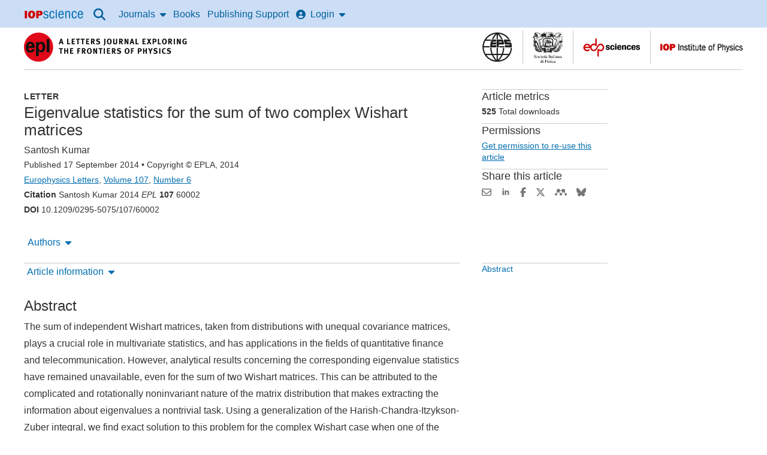

--- FILE ---
content_type: text/html;charset=UTF-8
request_url: https://iopscience.iop.org/article/10.1209/0295-5075/107/60002
body_size: 48395
content:
<!DOCTYPE html><html xml:lang="en"
      lang="en"><head><title >Eigenvalue statistics for the sum of two complex Wishart matrices - IOPscience</title><meta charset="utf-8" /><meta http-equiv="x-ua-compatible" content="IE=edge" /><meta name="viewport" content="width=device-width, initial-scale=1.0, minimum-scale=1.0" /><link rel="canonical" href="https://iopscience.iop.org/article/10.1209/0295-5075/107/60002" /><!--  start  metadata--><meta name="citation_journal_title" content="Europhysics Letters"></meta><meta name="citation_journal_abbrev" content="EPL"></meta><meta name="citation_issn" content="0295-5075"></meta><meta name="citation_publisher" content="IOP Publishing"></meta><meta name="citation_author" content="Santosh Kumar"></meta><meta name="citation_author_institution" content="Department of Physics, Shiv Nadar University - Gautam Budh Nagar, Uttar Pradesh, 201314, India"></meta><meta name="citation_title" content="Eigenvalue statistics for the sum of two complex Wishart matrices"></meta><meta name="citation_online_date" content="2014/09/17"></meta><meta name="citation_volume" content="107"></meta><meta name="citation_issue" content="6"></meta><meta name="citation_firstpage" content="60002"></meta><meta name="citation_doi" content="10.1209/0295-5075/107/60002"></meta><meta name="citation_abstract_html_url" content="https://iopscience.iop.org/article/10.1209/0295-5075/107/60002/meta"></meta><meta name="citation_pdf_url" content="https://iopscience.iop.org/article/10.1209/0295-5075/107/60002/pdf"></meta><meta name="citation_xml_url" content="https://iopscience.iop.org/article/10.1209/0295-5075/107/60002/xml"></meta><meta name="citation_fulltext_html_url" content="https://iopscience.iop.org/article/10.1209/0295-5075/107/60002"></meta><meta name="citation_language" content="en"></meta><meta name="citation_reference" content="citation_journal_title=Biometrika; citation_author=Wishart J.; citation_volume=20A; citation_publication_date=1928; citation_firstpage=32; citation_doi=10.1093/biomet/20A.1-2.32;"/>
<meta name="citation_reference" content="citation_journal_title=Ann. Math. Stat.; citation_author=James A. T.; citation_volume=35; citation_publication_date=1964; citation_firstpage=475; citation_doi=10.1214/aoms/1177703550;"/>
<meta name="citation_reference" content="citation_title=Aspects of Multivariate Statistical Theory; citation_author=Muirhead R. J.; citation_publisher=John Wiley &amp; Sons; citation_publication_date=2009; citation_volume=Vol. 197;"/>
<meta name="citation_reference" content="citation_title=An Introduction to Multivariate Statistical Analysis; citation_author=Anderson T. W.; citation_publisher=John Wiley &amp; Sons; citation_publication_date=2003; citation_volume=Vol. 197;"/>
<meta name="citation_reference" content="citation_title=Linear and Graphical Models for the Multivariate Complex Normal Distribution, Lecture Notes in Statistics; citation_author=Andersen H. H.; citation_author=Højbjerre M.; citation_author=Sørensen D.; citation_author=Eriksen P. S.; citation_publisher=Springer‐Verlag; citation_publication_date=1995; citation_volume=Vol. 101;"/>
<meta name="citation_reference" content="citation_title=Matrix Variate Distributions; citation_author=Gupta A. K.; citation_author=Nagar D. K.; citation_publisher=CRC Press; citation_publication_date=1999; citation_volume=Vol. 104;"/>
<meta name="citation_reference" content="citation_journal_title=Phys. Rev. Lett.; citation_author=Laloux L.; citation_author=Cizeau P.; citation_author=Bouchaud J.‐P.; citation_author=Potters M.; citation_volume=83; citation_publication_date=1999; citation_firstpage=1467; citation_doi=10.1103/PhysRevLett.83.1467;"/>
<meta name="citation_reference" content="citation_journal_title=Phys. Rev. E; citation_author=Plerou V.; citation_author=Gopikrishnan P.; citation_author=Rosenow B.; citation_author=Amaral L. A. N.; citation_author=Guhr T.; citation_author=Stanley H. E.; citation_volume=65; citation_publication_date=2002; citation_firstpage=066126; citation_doi=10.1103/PhysRevE.65.066126;"/>
<meta name="citation_reference" content="citation_journal_title=Physica A; citation_author=Akemann G.; citation_author=Fischmann J.; citation_author=Vivo P.; citation_volume=389; citation_publication_date=2010; citation_firstpage=2566; citation_doi=10.1016/j.physa.2010.02.026;"/>
<meta name="citation_reference" content="citation_journal_title=EPL; citation_author=Schmitt T. A.; citation_author=Chetalova D.; citation_author=Schäfer R.; citation_author=Guhr T.; citation_volume=105; citation_publication_date=2014; citation_firstpage=38004; citation_doi=10.1209/0295-5075/105/38004;"/>
<meta name="citation_reference" content="citation_journal_title=Proc. Natl. Acad. Sci. U.S.A.; citation_author=Dahirel V.; citation_author=others; citation_volume=108; citation_publication_date=2011; citation_firstpage=11530; citation_doi=10.1073/pnas.1105315108;"/>
<meta name="citation_reference" content="citation_journal_title=Eur. Trans. Telecommun.; citation_author=Telatar I. E.; citation_volume=10; citation_publication_date=1999; citation_firstpage=585; citation_doi=10.1002/ett.4460100604;"/>
<meta name="citation_reference" content="citation_title=Random Matrix Theory and Wireless Communications; citation_author=Tulino A. M.; citation_author=Verdu S.; citation_publisher=Now Publishers Inc.; citation_publication_date=2004; citation_doi=10.1561/0100000001;"/>
<meta name="citation_reference" content="citation_journal_title=IEEE Trans. Inf. Theory; citation_author=Simon S. H.; citation_author=Moustakas A. L.; citation_author=Marinelli L.; citation_volume=52; citation_publication_date=2006; citation_firstpage=5336; citation_doi=10.1109/TIT.2006.885519;"/>
<meta name="citation_reference" content="citation_journal_title=IEEE Trans. Commun.; citation_author=Zanella A.; citation_author=Chiani M.; citation_author=Win M. Z.; citation_volume=57; citation_publication_date=2009; citation_firstpage=1050; citation_doi=10.1109/TCOMM.2009.04.070143;"/>
<meta name="citation_reference" content="citation_journal_title=IEEE Trans. Inf. Theory; citation_author=Kumar S.; citation_author=Pandey A.; citation_volume=56; citation_publication_date=2010; citation_firstpage=2360; citation_doi=10.1109/TIT.2010.2044060;"/>
<meta name="citation_reference" content="citation_journal_title=Ann. Phys. (N.Y.); citation_author=Kumar S.; citation_author=Pandey A.; citation_volume=326; citation_publication_date=2011; citation_firstpage=1877; citation_doi=10.1016/j.aop.2011.04.013;"/>
<meta name="citation_reference" content="citation_journal_title=Nucl. Phys. A; citation_author=Shuryak E. V.; citation_author=Verbaarschot J. J. M.; citation_volume=560; citation_publication_date=1993; citation_firstpage=306; citation_doi=10.1016/0375-9474(93)90098-I;"/>
<meta name="citation_reference" content="citation_journal_title=Phys. Rev. Lett.; citation_author=Verbaarschot J.; citation_volume=72; citation_publication_date=1994; citation_firstpage=2531; citation_doi=10.1103/PhysRevLett.72.2531;"/>
<meta name="citation_reference" content="citation_journal_title=Nucl. Phys. B; citation_author=Guhr T.; citation_author=Wettig T.; citation_volume=506; citation_publication_date=1997; citation_firstpage=589; citation_doi=10.1016/S0550-3213(97)00556-7;"/>
<meta name="citation_reference" content="citation_journal_title=Annu. Rev. Nucl. Part. Sci.; citation_author=Verbaarschot J. J. M.; citation_author=Wettig T.; citation_volume=50; citation_publication_date=2000; citation_firstpage=343; citation_doi=10.1146/annurev.nucl.50.1.343;"/>
<meta name="citation_reference" content="citation_journal_title=Acta Phys. Pol. B; citation_author=Akemann G.; citation_volume=42; citation_publication_date=2011; citation_firstpage=0901; citation_doi=10.5506/APhysPolB.42.901;"/>
<meta name="citation_reference" content="citation_journal_title=J. Phys. A; citation_author=Zyczkowski K.; citation_author=Sommers H.‐J.; citation_volume=34; citation_publication_date=2001; citation_firstpage=7111;"/>
<meta name="citation_reference" content="citation_journal_title=Phys. Rev. Lett.; citation_author=Bandyopadhyay J. N.; citation_author=Lakshminarayan A.; citation_volume=89; citation_publication_date=2002; citation_firstpage=060402; citation_doi=10.1103/PhysRevLett.89.060402;"/>
<meta name="citation_reference" content="citation_journal_title=Phys. Rev. Lett.; citation_author=Nadal C.; citation_author=Majumdar S. N.; citation_author=Vergassola M.; citation_volume=104; citation_publication_date=2010; citation_firstpage=110501; citation_doi=10.1103/PhysRevLett.104.110501;"/>
<meta name="citation_reference" content="citation_journal_title=J. Phys. A; citation_author=Kumar S.; citation_author=Pandey A.; citation_volume=44; citation_publication_date=2011; citation_firstpage=445301;"/>
<meta name="citation_reference" content="citation_journal_title=J. Phys. A; citation_author=Vinayak; citation_author=Žnidarič M.; citation_volume=45; citation_publication_date=2012; citation_firstpage=125204;"/>
<meta name="citation_reference" content="citation_journal_title=J. Math. Phys.; citation_author=Forrester P. J.; citation_author=Hughes T. D.; citation_volume=35; citation_publication_date=1994; citation_firstpage=6736; citation_doi=10.1063/1.530639;"/>
<meta name="citation_reference" content="citation_journal_title=Phys. Rev. B; citation_author=Slevin K.; citation_author=Nagao T.; citation_volume=50; citation_publication_date=1994; citation_firstpage=2380; citation_doi=10.1103/PhysRevB.50.2380;"/>
<meta name="citation_reference" content="citation_journal_title=Proc. Natl. Acad. Sci. U.S.A.; citation_author=Holter N. S.; citation_author=Mitra M.; citation_author=Maritan A.; citation_author=Cieplak M.; citation_author=Banavar J. R.; citation_author=Fedoroff N. V.; citation_volume=97; citation_publication_date=2000; citation_firstpage=8409; citation_doi=10.1073/pnas.150242097;"/>
<meta name="citation_reference" content="citation_journal_title=Proc. Natl. Acad. Sci. U.S.A.; citation_author=Alter O.; citation_author=Brown P. O.; citation_author=Botstein D.; citation_volume=97; citation_publication_date=2000; citation_firstpage=10101; citation_doi=10.1073/pnas.97.18.10101;"/>
<meta name="citation_reference" content="citation_journal_title=J. Math. Phys.; citation_author=Dumitriu I.; citation_author=Edelman A.; citation_volume=43; citation_publication_date=2002; citation_firstpage=5830; citation_doi=10.1063/1.1507823;"/>
<meta name="citation_reference" content="citation_journal_title=J. Phys. A; citation_author=Forrester P. J.; citation_volume=39; citation_publication_date=2006; citation_firstpage=6861;"/>
<meta name="citation_reference" content="citation_journal_title=J. Phys. A; citation_author=Kumar S.; citation_author=Pandey A.; citation_volume=43; citation_publication_date=2010; citation_firstpage=085001;"/>
<meta name="citation_reference" content="citation_journal_title=IEEE Trans. Inf. Theory; citation_author=Dar R.; citation_author=Feder M.; citation_author=Shtaif M.; citation_volume=59; citation_publication_date=2013; citation_firstpage=2426; citation_doi=10.1109/TIT.2012.2233860;"/>
<meta name="citation_reference" content="citation_journal_title=Phys. Rev. E; citation_author=Akemann G.; citation_author=Ipsen J. R.; citation_author=Kieburg M.; citation_volume=88; citation_publication_date=2013; citation_firstpage=052118; citation_doi=10.1103/PhysRevE.88.052118;"/>
<meta name="citation_reference" content="citation_journal_title=J. Phys. A; citation_author=Akemann G.; citation_author=Kieburg M.; citation_author=Wei L.; citation_volume=46; citation_publication_date=2013; citation_firstpage=275205;"/>
<meta name="citation_reference" content="citation_journal_title=Ann. Math. Statist.; citation_author=Khatri C. G.; citation_volume=37; citation_publication_date=1966; citation_firstpage=468; citation_doi=10.1214/aoms/1177699530;"/>
<meta name="citation_reference" content="citation_journal_title=Commun. Stat. ‐ Theory Methods; citation_author=Tan W. Y.; citation_author=Gupta R. P.; citation_volume=12; citation_publication_date=1983; citation_firstpage=2589; citation_doi=10.1080/03610928308828625;"/>
<meta name="citation_reference" content="citation_journal_title=Commun. Stat. ‐ Theory Methods; citation_author=Nel D. G.; citation_author=Van Der Merwe C. A.; citation_volume=15; citation_publication_date=1986; citation_firstpage=3719; citation_doi=10.1080/03610928608829342;"/>
<meta name="citation_reference" content="citation_author=Sheppard K.;"/>
<meta name="citation_reference" content="citation_journal_title=IEEE Trans. Signal Process.; citation_author=Nosrat‐Makouei B.; citation_author=Andrews J. G.; citation_author=Heath R. W.; citation_volume=59; citation_publication_date=2011; citation_firstpage=2783; citation_doi=10.1109/TSP.2011.2124458;"/>
<meta name="citation_reference" content="citation_journal_title=IEEE Trans. Geosci. Remote Sensing; citation_author=Conradsen K.; citation_author=Nielsen A. A.; citation_author=Schou J.; citation_author=Skriver H.; citation_volume=41; citation_publication_date=2003; citation_firstpage=4; citation_doi=10.1109/TGRS.2002.808066;"/>
<meta name="citation_reference" content="citation_journal_title=IEEE J. Sel. Top. Signal Process.; citation_author=Ramakrishnan N.; citation_author=Ertin E.; citation_author=Moses R. L.; citation_volume=5; citation_publication_date=2011; citation_firstpage=665; citation_doi=10.1109/JSTSP.2011.2119291;"/>
<meta name="citation_reference" content="citation_journal_title=Int. J. Mod. Phys. A; citation_author=Orlov A. Y.; citation_volume=19; citation_publication_date=2004; citation_firstpage=276; citation_doi=10.1142/S0217751X04020476;"/>
<meta name="citation_reference" content="citation_journal_title=Phys. Rev. E; citation_author=Vinayak; citation_author=Pandey A.; citation_volume=81; citation_publication_date=2010; citation_firstpage=036202; citation_doi=10.1103/PhysRevE.81.036202;"/>
<meta name="citation_reference" content="citation_journal_title=Phys. Rev. Lett.; citation_author=Recher C.; citation_author=Kieburg M.; citation_author=Guhr T.; citation_volume=105; citation_publication_date=2010; citation_firstpage=244101; citation_doi=10.1103/PhysRevLett.105.244101;"/>
<meta name="citation_reference" content="citation_journal_title=J. Multivar. Anal.; citation_author=Dharmawansa P.; citation_author=McKay M. R.; citation_volume=102; citation_publication_date=2011; citation_firstpage=847; citation_doi=10.1016/j.jmva.2011.01.004;"/>
<meta name="citation_reference" content="citation_journal_title=J. Stat. Phys.; citation_author=Recher C.; citation_author=Kieburg M.; citation_author=Guhr T.; citation_author=Zirnbauer M. R.; citation_volume=148; citation_publication_date=2012; citation_firstpage=981; citation_doi=10.1007/s10955-012-0567-x;"/>
<meta name="citation_reference" content="citation_journal_title=Phys. Rev. Lett.; citation_author=Wirtz T.; citation_author=Guhr T.; citation_volume=111; citation_publication_date=2013; citation_firstpage=094101; citation_doi=10.1103/PhysRevLett.111.094101;"/>
<meta name="citation_reference" content="citation_journal_title=Random Matrices: Theory Appl.; citation_author=Forrester P. J.; citation_volume=02; citation_publication_date=2013; citation_firstpage=1350011; citation_doi=10.1142/S2010326313500111;"/>
<meta name="citation_reference" content="citation_journal_title=J. Phys. A; citation_author=Wirtz T.; citation_author=Guhr T.; citation_volume=47; citation_publication_date=2014; citation_firstpage=075004;"/>
<meta name="citation_reference" content="citation_author=Macdonald I. G.; citation_arxiv_id=1309.4568;"/>
<meta name="citation_reference" content="citation_journal_title=Random Matrices: Theory Appl.; citation_author=Edelman A.; citation_author=Koev P.; citation_volume=03; citation_publication_date=2014; citation_firstpage=1450009; citation_doi=10.1142/S2010326314500099;"/>
<meta name="citation_reference" content="citation_author=Kumar S.;"/>
<meta name="citation_reference" content="citation_title=Random Matrices; citation_author=Mehta M. L.; citation_publisher=Academic Press; citation_publication_date=2004;"/>
<meta name="citation_reference" content="citation_journal_title=Nucl. Phys. B; citation_author=Borodin A.; citation_volume=536; citation_publication_date=1998; citation_firstpage=704; citation_doi=10.1016/S0550-3213(98)00642-7;"/>
<meta name="citation_reference" content=""/>
<meta name="citation_reference" content="citation_journal_title=Nucl. Phys. B; citation_author=Fyodorov Y. V.; citation_volume=621; citation_publication_date=2002; citation_firstpage=643; citation_doi=10.1016/S0550-3213(01)00508-9;"/>
<meta name="citation_reference" content="citation_title=Matrices: Theory and Applications; citation_author=Serre D.; citation_publisher=Springer; citation_publication_date=2010; citation_doi=10.1007/978-1-4419-7683-3;"/>
<meta name="description" content="Eigenvalue statistics for the sum of two complex Wishart matrices, Kumar, Santosh"><meta name="dc.creator" content="Santosh Kumar"></meta><meta name="dc.publisher" content="IOP Publishing" lang="en"></meta><meta name="dc.date" content="2014-09-17" scheme="W3CDTF"></meta><meta name="dc.type" content="Text" scheme="DCMIType"></meta><meta name="dc.format" content="text/html" scheme="IMT"></meta><meta name="dc.identifier" content="doi:10.1209/0295-5075/107/60002"></meta><meta name="dc.language" content="en"></meta><meta name="asset_type" content="article"><meta name="asset_id" content="10__1209_0295-5075_107_60002"><meta name="main_topic" content="Statistical physics and complex systems"><meta name="secondary_topics" content="Statistical physics and complex systems, Mathematical physics"><meta name="og:title" content="Eigenvalue statistics for the sum of two complex Wishart matrices"><meta name="og:description" content="Eigenvalue statistics for the sum of two complex Wishart matrices, Kumar, Santosh"><meta name="og:url" content="https://iopscience.iop.org/article/10.1209/0295-5075/107/60002"><meta name="og:type" content="article"><meta name="og:image" content="https://cms.iopscience.org/039229b6-ec1f-11e5-b0b6-759f86a2008e/journal_cover?guest=true"><!--  end  metadata--><script type="text/javascript">
        //start common.config
            (function () {
                let config = {"ENABLE_MATHJAX_BY_DEFAULT":"true","SHOW_REFERENCE_ENTITLEMENT":"false","SECURED_ENVIRONMENT":"true"} || {};
                window.config = {...config, ...window.config};
            })();
        //end common.config
    </script><script>
        const mathjaxVersion = 3;
        var _urconfig = { sid: "defc3a7d-4b34-4b6f-ad1c-0716e0a05a65", aip: 0, usePageProtocol: false };
        (function (d, s)

        { var js = d.createElement(s), sc = d.getElementsByTagName(s)[0]; js.src = "https://hit.uptrendsdata.com/rum.min.js"; js.defer = true; sc.parentNode.insertBefore(js, sc); }
        (document, "script"));
    </script><meta name="robots" content="noarchive" /><meta content="Eigenvalue statistics for the sum of two complex Wishart matrices, Kumar, Santosh" name="description" /><link rel="stylesheet" href="https://static.iopscience.com/4.8.0/css/criticalStyles.min.css" type="text/css"/><link rel="stylesheet" href="https://static.iopscience.com/4.8.0/css/mainStyles.min.css" media="print" onload="this.media='all'"/><!--start common.gs.head--><!--end common.gs.head--><!--start common.ga.head--><script>
            window.iabConfig = {
                allowedVendors: ['755','804', '1020'],
                allowedGoogleVendors: []
            }
        </script><!-- Google Tag Manager --><script type="text/javascript">
            (function (w, d, s, l, i) {
                w[l] = w[l] || [];
                w[l].push(
                    {'gtm.start': new Date().getTime(), event: 'gtm.js'}
                );
                var f = d.getElementsByTagName(s)[0],
                    j = d.createElement(s), dl = l != 'dataLayer' ? '&l=' + l : '';
                j.defer = true;
                j.src =
                    'https://www.googletagmanager.com/gtm.js?id=' + i + dl;
                f.parentNode.insertBefore(j, f);
            })(window, document, 'script', 'dataLayer', 'GTM-M73Z4W');
        </script><!-- End Google Tag Manager --><!--end common.ga.head--><script defer src="https://d1bxh8uas1mnw7.cloudfront.net/assets/embed.js"></script><script defer src="https://badge.dimensions.ai/badge.js"></script><link rel="icon" type="image/x-icon" href="/favicon.ico"><script>var __uzdbm_1 = "b35873ab-3ee6-4c3c-a672-4dd27226de83";var __uzdbm_2 = "OWFkMmNjYWUtY252ai00OGE3LTk0MTItNGJhMjVjNzZiZmFhJDUyLjE0LjE0LjE3NQ==";var __uzdbm_3 = "7f9000b35873ab-3ee6-4c3c-a672-4dd27226de831-17692499618610-0027920b4d86f8a5a6810";var __uzdbm_4 = "false";var __uzdbm_5 = "uzmx";var __uzdbm_6 = "7f90009cbdb954-dc0d-45e3-bf8f-28d2ff0cd89f1-17692499618610-16008df48d95539710";var __uzdbm_7 = "iop.org";</script> <script>   (function (w, d, e, u, c, g, a, b) {     w["SSJSConnectorObj"] = w["SSJSConnectorObj"] || {       ss_cid: c,       domain_info: "auto",     };     w[g] = function (i, j) {       w["SSJSConnectorObj"][i] = j;     };     a = d.createElement(e);     a.async = true;     if (       navigator.userAgent.indexOf('MSIE') !== -1 ||       navigator.appVersion.indexOf('Trident/') > -1     ) {       u = u.replace("/advanced/", "/advanced/ie/");     }     a.src = u;     b = d.getElementsByTagName(e)[0];     b.parentNode.insertBefore(a, b);   })(     window, document, "script", "https://iopscience.iop.org/18f5227b-e27b-445a-a53f-f845fbe69b40/stormcaster.js", "cnvl", "ssConf"   );   ssConf("c1", "https://iopscience.iop.org");   ssConf("c3", "c99a4269-161c-4242-a3f0-28d44fa6ce24");   ssConf("au", "iopscience.iop.org");   ssConf("cu", "validate.perfdrive.com, ssc"); </script></head><body itemscope itemtype="http://schema.org/Organization" class="issn-0295-5075"><a id="back-to-top-target" tabindex="-1"></a><!-- Google Tag Manager (noscript) --><noscript><iframe title="GA" src="https://www.googletagmanager.com/ns.html?id=GTM-M73Z4W"
    height="0" width="0" style="display:none;visibility:hidden"></iframe></noscript><!-- End Google Tag Manager (noscript) --><div class="content-grid"><a class="sr-skip sr-skip--static header__skip" href="#skip-to-content-link-target">Skip to content</a><!-- Header starts --><header class="content-grid__full-width" role="banner" data-nav-group><div class="dgh-showgrid tgh-showgrid cf" name="contentCol"><nav role="navigation" class="wd-main-nav" aria-label="Site"><a href="#sidr-main" id="simple-menu" class="nav-top-link" aria-label="Menu"><svg aria-hidden="true" class="fa-icon fa-icon--xlrg" role="img" focusable="false" xmlns="http://www.w3.org/2000/svg" viewBox="0 0 448 512"><!--bars--><!--!Font Awesome Free 6.5.2 by @fontawesome - https://fontawesome.com License - https://fontawesome.com/license/free Copyright 2024 Fonticons, Inc.--><path d="M0 96C0 78.3 14.3 64 32 64H416c17.7 0 32 14.3 32 32s-14.3 32-32 32H32C14.3 128 0 113.7 0 96zM0 256c0-17.7 14.3-32 32-32H416c17.7 0 32 14.3 32 32s-14.3 32-32 32H32c-17.7 0-32-14.3-32-32zM448 416c0 17.7-14.3 32-32 32H32c-17.7 0-32-14.3-32-32s14.3-32 32-32H416c17.7 0 32 14.3 32 32z"/></svg></a><a href="/" itemprop="url" class="header-logo wd-header-graphic"><meta itemprop="name" content="IOPscience"><img height="15" width="100" src="[data-uri]" alt=""><span class="offscreen-hidden">IOP Science home</span></a><a class="btn btn-default" id="accessibility-help"
                               href="/page/accessibility">Accessibility Help</a><ul id="sidr" class="nav__list"><li class="nav-search nav-item"><button class="nav-top-link-drop-down nav-top-link-drop-down--icon" data-nav-trigger="articlelookup"><svg class="fa-icon fa-icon--lrg" role="img" focusable="false" xmlns="http://www.w3.org/2000/svg" viewBox="0 0 512 512"><!--!Font Awesome Free 6.6.0 by @fontawesome - https://fontawesome.com License - https://fontawesome.com/license/free Copyright 2024 Fonticons, Inc.--><title>Search</title><path d="M416 208c0 45.9-14.9 88.3-40 122.7L502.6 457.4c12.5 12.5 12.5 32.8 0 45.3s-32.8 12.5-45.3 0L330.7 376c-34.4 25.2-76.8 40-122.7 40C93.1 416 0 322.9 0 208S93.1 0 208 0S416 93.1 416 208zM208 352a144 144 0 1 0 0-288 144 144 0 1 0 0 288z"/></svg></button><div class="nav-drop-down nav-drop-down--full-width" data-nav-item="articlelookup"><div class="wrapper--search cf"><div id="search" class="wd-header-search art-lookup__search"><form accept-charset="utf-8,iso-8859-1" class="primary-search" method="get" action="/nsearch" role="search"><div class="art-lookup__fields-wrapper"><label for="quickSearch">Search all IOPscience content</label><input type="search" x-webkit-speech="" name="terms" id="quickSearch" class="art-lookup__field--grow"
                           placeholder="Search all IOPscience content" value="" escapeXml="true"/><button type="submit" x-webkit-speech=""
                           class="btn btn-default hdr-search-btn bd-0 art-lookup__submit">Search</button></div></form></div><a class="search__lookup-link" href="/findcontent">Article Lookup</a></div></div></li><li class="nav-journals nav-item wd-nav-journal"><button class="nav-top-link-drop-down" data-nav-trigger="journals">Journals<svg aria-hidden="true" class="fa-icon fa-icon--right fa-icon--flip" role="img" focusable="false" xmlns="http://www.w3.org/2000/svg" viewBox="0 0 320 512"><!--caret-down--><!--!Font Awesome Free 6.5.1 by @fontawesome - https://fontawesome.com License - https://fontawesome.com/license/free Copyright 2024 Fonticons, Inc.--><path d="M137.4 374.6c12.5 12.5 32.8 12.5 45.3 0l128-128c9.2-9.2 11.9-22.9 6.9-34.9s-16.6-19.8-29.6-19.8L32 192c-12.9 0-24.6 7.8-29.6 19.8s-2.2 25.7 6.9 34.9l128 128z"/></svg></button><div class="nav-drop-down wd-nav-journal-dd" data-nav-item="journals"><div class="nav-drop-down__grid"><div class="nav-drop-down__item"><a class="nav-drop-down__item-title" href="/journalList" data-ga-event="global-nav-item">Journals list</a><span class="nav-drop-down__item-info m-hide">Browse more than 100 science journal titles</span></div><div class="nav-drop-down__item"><a class="nav-drop-down__item-title" href="/page/subjects" data-ga-event="global-nav-item">Subject collections</a><span class="nav-drop-down__item-info m-hide">Read the very best research published in IOP journals</span></div><div class="nav-drop-down__item"><a class="nav-drop-down__item-title" href="/journalList?type=partner#js-tab-pubpart" data-ga-event="global-nav-item">Publishing partners</a><span class="nav-drop-down__item-info m-hide">Partner organisations and publications</span></div><div class="nav-drop-down__item"><a class="nav-drop-down__item-title" href="https://publishingsupport.iopscience.iop.org/open_access/" data-ga-event="global-nav-item">Open access</a><span class="nav-drop-down__item-info m-hide">IOP Publishing open access policy guide</span></div><div class="nav-drop-down__item"><a class="nav-drop-down__item-title" href="/conference-series" data-ga-event="global-nav-item">IOP Conference Series</a><span class="nav-drop-down__item-info m-hide">Read open access proceedings from science conferences worldwide</span></div></div></div></li><li class="nav-books nav-item wd-nav-books"><a href="/booklistinfo/home" class="nav-top-link">Books</a></li><li class="nav-publishing-support nav-item wd-publishing-support"><a href="https://publishingsupport.iopscience.iop.org" class="nav-top-link" data-ga-event="global-nav-item">Publishing Support</a></li><!-- Header Login starts here --><li class="nav-login nav-item wd-nav-login"><button class="nav-top-link-drop-down" id="login-drop-down-user" data-nav-trigger="login"><svg aria-hidden="true" class="fa-icon fa-icon--left" role="img" focusable="false" xmlns="http://www.w3.org/2000/svg" viewBox="0 0 512 512"><!--circle-user--><!--!Font Awesome Free 6.5.1 by @fontawesome - https://fontawesome.com License - https://fontawesome.com/license/free Copyright 2024 Fonticons, Inc.--><path d="M399 384.2C376.9 345.8 335.4 320 288 320H224c-47.4 0-88.9 25.8-111 64.2c35.2 39.2 86.2 63.8 143 63.8s107.8-24.7 143-63.8zM0 256a256 256 0 1 1 512 0A256 256 0 1 1 0 256zm256 16a72 72 0 1 0 0-144 72 72 0 1 0 0 144z"/></svg>Login<svg aria-hidden="true" class="fa-icon fa-icon--right fa-icon--flip" role="img" focusable="false" xmlns="http://www.w3.org/2000/svg" viewBox="0 0 320 512"><!--caret-down--><!--!Font Awesome Free 6.5.1 by @fontawesome - https://fontawesome.com License - https://fontawesome.com/license/free Copyright 2024 Fonticons, Inc.--><path d="M137.4 374.6c12.5 12.5 32.8 12.5 45.3 0l128-128c9.2-9.2 11.9-22.9 6.9-34.9s-16.6-19.8-29.6-19.8L32 192c-12.9 0-24.6 7.8-29.6 19.8s-2.2 25.7 6.9 34.9l128 128z"/></svg></button><div class="nav-drop-down wd-nav-login-dd" data-nav-item="login"><a href="https://myiopscience.iop.org/signin?origin=a0&amp;idhub=true&amp;return=https%3A%2F%2Fiopscience.iop.org%2Farticle%2F10.1209%2F0295-5075%2F107%2F60002" id="wd-login-link" data-ga-event="global-nav-item">IOPscience login / Sign Up</a></div></li><!-- Header Login ends here --></ul></nav></div></header><div class="page-body" itemtype="http://schema.org/Periodical"><div class="grid-3-col da-showgrid ta-showgrid cf"><main id="skip-to-content-link-target"><!-- Secondary header starts --><div class="secondary-header cf" id="wd-secondary-header"><!-- Branded journal header starts --><div class="branded"><div class="publication-name" id="wd-pub-name"><div class="publication-title" itemprop="name" itemid="periodical"><!-- Logo starts --><a href="/journal/0295-5075" itemprop="url" data-ga-event="journal_title"><img src="https://cms.iopscience.org/92ffee79-d09c-11e5-b0b6-759f86a2008e/epl-2016.png?guest=true" alt="EPL (Europhysics Letters"/></a><!-- Logo ends --></div></div><div class="partner-logos m-hide" id="wd-partner-logos"><div class="partner-logo-alignment"><!-- Partner logo starts --><button class="overlay-launch partner-logo" aria-expanded="false" data-ga-event="partner_logo"><img src="https://cms.iopscience.org/a1c88afa-7c3d-11e2-a6c4-7979bdb62203/eps-logo2.gif?guest=true" alt="European Physical Society, find out more."></button><span class="overlay-set"><div class="tint-screen"></div><div role="dialog" aria-label="European Physical Society" aria-modal="true" class="overlay-panel"><button class="close-icon close-overlay" aria-label="Close"><svg aria-hidden="true" class="fa-icon fa-icon--xlrg" role="img" focusable="false" xmlns="http://www.w3.org/2000/svg" viewBox="0 0 512 512"><!--circle-xmark--><!--!Font Awesome Free 6.5.2 by @fontawesome - https://fontawesome.com License - https://fontawesome.com/license/free Copyright 2024 Fonticons, Inc.--><path d="M256 512A256 256 0 1 0 256 0a256 256 0 1 0 0 512zM175 175c9.4-9.4 24.6-9.4 33.9 0l47 47 47-47c9.4-9.4 24.6-9.4 33.9 0s9.4 24.6 0 33.9l-47 47 47 47c9.4 9.4 9.4 24.6 0 33.9s-24.6 9.4-33.9 0l-47-47-47 47c-9.4 9.4-24.6 9.4-33.9 0s-9.4-24.6 0-33.9l47-47-47-47c-9.4-9.4-9.4-24.6 0-33.9z"/></svg></button><div class="overlay-img"><img src="https://cms.iopscience.org/a1c88afa-7c3d-11e2-a6c4-7979bdb62203/eps-logo2.gif?guest=true" alt="European Physical Society logo."/></div><div class="overlay-text">
                <p><a href="https://www.eps.org/">The European Physical Society (EPS)</a> is a not for profit association whose members include 41 National Physical Societies in Europe, individuals from all fields of physics, and European research institutions.</p>
<p>As a learned society, the EPS engages in activities that strengthen ties among the physicists in Europe. As a federation of National Physical Societies, the EPS studies issues of concern to all European countries relating to physics research, science policy and education.</p>
            </div></div></span><!-- Partner logo ends --><!-- Partner logo starts --><button class="overlay-launch partner-logo" aria-expanded="false" data-ga-event="partner_logo"><img src="https://cms.iopscience.org/abdbbd1a-7c3d-11e2-a6c4-7979bdb62203/sidf-logo2.gif?guest=true" alt="Italian Physical Society, find out more."></button><span class="overlay-set"><div class="tint-screen"></div><div role="dialog" aria-label="Italian Physical Society" aria-modal="true" class="overlay-panel"><button class="close-icon close-overlay" aria-label="Close"><svg aria-hidden="true" class="fa-icon fa-icon--xlrg" role="img" focusable="false" xmlns="http://www.w3.org/2000/svg" viewBox="0 0 512 512"><!--circle-xmark--><!--!Font Awesome Free 6.5.2 by @fontawesome - https://fontawesome.com License - https://fontawesome.com/license/free Copyright 2024 Fonticons, Inc.--><path d="M256 512A256 256 0 1 0 256 0a256 256 0 1 0 0 512zM175 175c9.4-9.4 24.6-9.4 33.9 0l47 47 47-47c9.4-9.4 24.6-9.4 33.9 0s9.4 24.6 0 33.9l-47 47 47 47c9.4 9.4 9.4 24.6 0 33.9s-24.6 9.4-33.9 0l-47-47-47 47c-9.4 9.4-24.6 9.4-33.9 0s-9.4-24.6 0-33.9l47-47-47-47c-9.4-9.4-9.4-24.6 0-33.9z"/></svg></button><div class="overlay-img"><img src="https://cms.iopscience.org/abdbbd1a-7c3d-11e2-a6c4-7979bdb62203/sidf-logo2.gif?guest=true" alt="Italian Physical Society logo."/></div><div class="overlay-text">
                <a href="https://www.sif.it/">Italian Physical Society</a>
            </div></div></span><!-- Partner logo ends --><!-- Partner logo starts --><button class="overlay-launch partner-logo" aria-expanded="false" data-ga-event="partner_logo"><img src="https://cms.iopscience.org/b51a11bc-7c3d-11e2-a6c4-7979bdb62203/edps-logo2.gif?guest=true" alt="EDP Sciences, find out more."></button><span class="overlay-set"><div class="tint-screen"></div><div role="dialog" aria-label="EDP Sciences" aria-modal="true" class="overlay-panel"><button class="close-icon close-overlay" aria-label="Close"><svg aria-hidden="true" class="fa-icon fa-icon--xlrg" role="img" focusable="false" xmlns="http://www.w3.org/2000/svg" viewBox="0 0 512 512"><!--circle-xmark--><!--!Font Awesome Free 6.5.2 by @fontawesome - https://fontawesome.com License - https://fontawesome.com/license/free Copyright 2024 Fonticons, Inc.--><path d="M256 512A256 256 0 1 0 256 0a256 256 0 1 0 0 512zM175 175c9.4-9.4 24.6-9.4 33.9 0l47 47 47-47c9.4-9.4 24.6-9.4 33.9 0s9.4 24.6 0 33.9l-47 47 47 47c9.4 9.4 9.4 24.6 0 33.9s-24.6 9.4-33.9 0l-47-47-47 47c-9.4 9.4-24.6 9.4-33.9 0s-9.4-24.6 0-33.9l47-47-47-47c-9.4-9.4-9.4-24.6 0-33.9z"/></svg></button><div class="overlay-img"><img src="https://cms.iopscience.org/b51a11bc-7c3d-11e2-a6c4-7979bdb62203/edps-logo2.gif?guest=true" alt="EDP Sciences logo."/></div><div class="overlay-text">
                <a href="https://publications.edpsciences.org/">EDP Sciences</a>
            </div></div></span><!-- Partner logo ends --><!-- Partner logo starts --><button class="overlay-launch partner-logo" aria-expanded="false" data-ga-event="partner_logo"><img src="https://cms.iopscience.org/ce5b14ab-f0f4-11e5-a415-496188f8a415/iop.gif?guest=true" alt="The Institute of Physics, find out more."></button><span class="overlay-set"><div class="tint-screen"></div><div role="dialog" aria-label="The Institute of Physics" aria-modal="true" class="overlay-panel"><button class="close-icon close-overlay" aria-label="Close"><svg aria-hidden="true" class="fa-icon fa-icon--xlrg" role="img" focusable="false" xmlns="http://www.w3.org/2000/svg" viewBox="0 0 512 512"><!--circle-xmark--><!--!Font Awesome Free 6.5.2 by @fontawesome - https://fontawesome.com License - https://fontawesome.com/license/free Copyright 2024 Fonticons, Inc.--><path d="M256 512A256 256 0 1 0 256 0a256 256 0 1 0 0 512zM175 175c9.4-9.4 24.6-9.4 33.9 0l47 47 47-47c9.4-9.4 24.6-9.4 33.9 0s9.4 24.6 0 33.9l-47 47 47 47c9.4 9.4 9.4 24.6 0 33.9s-24.6 9.4-33.9 0l-47-47-47 47c-9.4 9.4-24.6 9.4-33.9 0s-9.4-24.6 0-33.9l47-47-47-47c-9.4-9.4-9.4-24.6 0-33.9z"/></svg></button><div class="overlay-img"><img src="https://cms.iopscience.org/ce5b14ab-f0f4-11e5-a415-496188f8a415/iop.gif?guest=true" alt="The Institute of Physics logo."/></div><div class="overlay-text">
                <p><a href="https://www.iop.org">The Institute of Physics (IOP)</a> is a leading scientific society promoting physics and bringing physicists together for the benefit of all. It has a worldwide membership of around 50 000 comprising physicists from all sectors, as well as those with an interest in physics. It works to advance physics research, application and education; and engages with policy makers and the public to develop awareness and understanding of physics. Its publishing company, IOP Publishing, is a world leader in professional scientific communications.</p>
            </div></div></span><!-- Partner logo ends --></div></div></div><!-- Branded journal header ends --></div><!-- Secondary header ends --><!-- Start article page --><div class="da1-da2" id="page-content" itemscope="" itemtype="http://schema.org/ScholarlyArticle"><div class="da1 ta1 article-head"><!-- Start Eyebrow block, containing Surtitle and Labels --><div class="eyebrow"><span class="wd-jnl-art-sur-title">Letter</span><!-- Start Collection Labels --><!-- End Collection Labels --></div><!-- End Eyebrow block --><h1 itemprop="headline" class="wd-jnl-art-title">Eigenvalue statistics for the sum of two complex Wishart matrices</h1><p class="mb-0"><span data-authors-container="" id="data-authors-list"><span itemtype="http://schema.org/Person" itemprop="author" class="nowrap"><span itemprop="name">Santosh Kumar</span></span></span></p><p class="small" itemprop="isPartOf" itemscope="" itemtype="http://schema.org/PublicationIssue"><!--Article Breadcrumb Start--><span class="wd-jnl-art-pub-date">Published 17 September 2014</span> &bull; <!-- Start Copyright--><span itemprop="copyrightHolder" class="wd-jnl-art-copyright">
       	  Copyright © EPLA, 2014
        </span><br /><!-- end Copyright --><span itemscope itemtype="http://schema.org/Periodical" itemid="periodical" class="wd-jnl-art-breadcrumb-title article-toolbar-anchor"><span itemprop="name"><a href="/journal/0295-5075" itemprop="url" class="event_breadcrumb" data-event-action="Title link">Europhysics Letters</a></span></span>,
	<span itemprop="isPartOf" itemscope itemtype="http://schema.org/PublicationVolume" class="wd-jnl-art-breadcrumb-vol nowrap"><link itemprop="isPartOf" itemid="periodical" itemscope/><span itemprop="volumeNumber"><a href="/volume/0295-5075/107" itemprop="url" class="event_breadcrumb" data-event-action="Volume link">Volume 107</a></span></span>,
<span itemprop="issueNumber" class="wd-jnl-art-breadcrumb-issue"><a href="/issue/0295-5075/107/6" itemprop="url" class="event_breadcrumb" data-event-action="Issue link"><!--Issue Number Start-->Number 6<!--Issue Number End--></a></span><!--Article Breadcrumb End--><span style="display: block"><strong>Citation</strong> Santosh Kumar 2014 <em>EPL</em> <b>107</b> 60002</span><span style="display: block"><strong>DOI</strong> 10.1209/0295-5075/107/60002</span></p><div class="article-info"><div class="article-info__toolbar"><!-- Start toolbar --><div class="in-page-nav-wrapper"><div class="nav-in-page m-hide wd-in-pg-toolbar in-page-toolbar-anchor"><div class="nav-in-page-active-wrapper"><div class=""><div class="nav-in-page-active-grid-1"><nav aria-label="Article toolbar" data-nav-group><div class="nav-item wd-in-pg-toolbar-authors" aria-busy="false"><button class="nav-top-link-drop-down article-toolbar-dropdown"
                                    data-toolbar-action="authors" data-nav-trigger="authors"
                                    aria-expanded="false" aria-controls="nav-dropdown-authors">Authors<svg aria-hidden="true" class="fa-icon fa-icon--right fa-icon--flip" role="img" focusable="false" xmlns="http://www.w3.org/2000/svg" viewBox="0 0 320 512"><!--caret-down--><!--!Font Awesome Free 6.5.1 by @fontawesome - https://fontawesome.com License - https://fontawesome.com/license/free Copyright 2024 Fonticons, Inc.--><path d="M137.4 374.6c12.5 12.5 32.8 12.5 45.3 0l128-128c9.2-9.2 11.9-22.9 6.9-34.9s-16.6-19.8-29.6-19.8L32 192c-12.9 0-24.6 7.8-29.6 19.8s-2.2 25.7 6.9 34.9l128 128z"/></svg></button><div class="nav-drop-down nav-drop-down--short" data-nav-item="authors" id="nav-dropdown-authors"><div class="overflow-y" data-toolbar-container="authors" tabindex="0">
                                    <div><div class="mb-15 mt-05"><p class="author-list__name"><span itemprop="name">Santosh Kumar</span></p><p class="author-list__heading">AFFILIATIONS</p><div class="mb-1"><p class="mb-05">Department of Physics, Shiv Nadar University - Gautam Budh Nagar, Uttar Pradesh, 201314, India</p></div></div></div>
                                </div></div></div><div class="nav-item wd-in-pg-toolbar-fig"><button aria-controls="nav-dropdown-figures" class="nav-top-link-drop-down article-toolbar-dropdown"
                               data-toolbar-action="figures" data-nav-trigger="figures">Figures<svg aria-hidden="true" class="fa-icon fa-icon--right fa-icon--flip" role="img" focusable="false" xmlns="http://www.w3.org/2000/svg" viewBox="0 0 320 512"><!--caret-down--><!--!Font Awesome Free 6.5.1 by @fontawesome - https://fontawesome.com License - https://fontawesome.com/license/free Copyright 2024 Fonticons, Inc.--><path d="M137.4 374.6c12.5 12.5 32.8 12.5 45.3 0l128-128c9.2-9.2 11.9-22.9 6.9-34.9s-16.6-19.8-29.6-19.8L32 192c-12.9 0-24.6 7.8-29.6 19.8s-2.2 25.7 6.9 34.9l128 128z"/></svg></button><div id="nav-dropdown-figures" class="nav-drop-down" data-nav-item="figures"><p class="nav-drop-down__info">Skip to each figure in the article</p><ul class="overflow-x" data-toolbar-container="figures"></ul></div></div><div class="nav-item wd-in-pg-toolbar-tables"><button aria-controls="nav-dropdown-table" class="nav-top-link-drop-down article-toolbar-dropdown"
                               data-toolbar-action="table" data-nav-trigger="table">Tables<svg aria-hidden="true" class="fa-icon fa-icon--right fa-icon--flip" role="img" focusable="false" xmlns="http://www.w3.org/2000/svg" viewBox="0 0 320 512"><!--caret-down--><!--!Font Awesome Free 6.5.1 by @fontawesome - https://fontawesome.com License - https://fontawesome.com/license/free Copyright 2024 Fonticons, Inc.--><path d="M137.4 374.6c12.5 12.5 32.8 12.5 45.3 0l128-128c9.2-9.2 11.9-22.9 6.9-34.9s-16.6-19.8-29.6-19.8L32 192c-12.9 0-24.6 7.8-29.6 19.8s-2.2 25.7 6.9 34.9l128 128z"/></svg></button><div id="nav-dropdown-table" class="nav-drop-down" data-nav-item="table"><p class="nav-drop-down__info">Skip to each table in the article</p><ul class="overflow-x" data-toolbar-container="table"></ul></div></div><div class="nav-item wd-in-pg-toolbar-ref"><button aria-controls="nav-dropdown-references" class="nav-top-link-drop-down article-toolbar-dropdown"
                               data-toolbar-action="references" data-nav-trigger="references">References<svg aria-hidden="true" class="fa-icon fa-icon--right fa-icon--flip" role="img" focusable="false" xmlns="http://www.w3.org/2000/svg" viewBox="0 0 320 512"><!--caret-down--><!--!Font Awesome Free 6.5.1 by @fontawesome - https://fontawesome.com License - https://fontawesome.com/license/free Copyright 2024 Fonticons, Inc.--><path d="M137.4 374.6c12.5 12.5 32.8 12.5 45.3 0l128-128c9.2-9.2 11.9-22.9 6.9-34.9s-16.6-19.8-29.6-19.8L32 192c-12.9 0-24.6 7.8-29.6 19.8s-2.2 25.7 6.9 34.9l128 128z"/></svg></button><div id="nav-dropdown-references" class="nav-drop-down" data-nav-item="references"><div class="overflow-y" data-toolbar-container="references"></div></div></div><div class="nav-item wd-in-pg-toolbar-citedby"><button aria-controls="nav-dropdown-citedby" class="nav-top-link-drop-down article-toolbar-dropdown"
                                   data-toolbar-action="citedby" data-nav-trigger="citedby" id="citetoolbarbtn">Citations<svg aria-hidden="true" class="fa-icon fa-icon--right fa-icon--flip" role="img" focusable="false" xmlns="http://www.w3.org/2000/svg" viewBox="0 0 320 512"><!--caret-down--><!--!Font Awesome Free 6.5.1 by @fontawesome - https://fontawesome.com License - https://fontawesome.com/license/free Copyright 2024 Fonticons, Inc.--><path d="M137.4 374.6c12.5 12.5 32.8 12.5 45.3 0l128-128c9.2-9.2 11.9-22.9 6.9-34.9s-16.6-19.8-29.6-19.8L32 192c-12.9 0-24.6 7.8-29.6 19.8s-2.2 25.7 6.9 34.9l128 128z"/></svg></button><div id="nav-dropdown-citedby" class="nav-drop-down" data-nav-item="citedby"><div class="overflow-y" data-toolbar-container="citedby"></div></div></div><div class="nav-item wd-in-pg-toolbar-artdata"><button aria-controls="nav-dropdown-artdata" class="nav-top-link-drop-down article-toolbar-dropdown"
                                   data-toolbar-action="artdata" data-nav-trigger="artdata">Article data<svg aria-hidden="true" class="fa-icon fa-icon--right fa-icon--flip" role="img" focusable="false" xmlns="http://www.w3.org/2000/svg" viewBox="0 0 320 512"><!--caret-down--><!--!Font Awesome Free 6.5.1 by @fontawesome - https://fontawesome.com License - https://fontawesome.com/license/free Copyright 2024 Fonticons, Inc.--><path d="M137.4 374.6c12.5 12.5 32.8 12.5 45.3 0l128-128c9.2-9.2 11.9-22.9 6.9-34.9s-16.6-19.8-29.6-19.8L32 192c-12.9 0-24.6 7.8-29.6 19.8s-2.2 25.7 6.9 34.9l128 128z"/></svg></button><div id="nav-dropdown-artdata" class="nav-drop-down" data-nav-item="artdata"><p class="nav-drop-down__info">
                                        Skip to each data item in the article
                                        </p><ul class="overflow-x" data-toolbar-container="artdata"></ul><p class="small"><a target="_blank" href="/journal/0295-5075/page/article-data">What
                                        is article data?</a></p></div></div><div class="nav-item wd-in-pg-toolbar-open-science" aria-busy="false"><button class="nav-top-link-drop-down article-toolbar-dropdown"
                                   data-toolbar-action="open-science" data-nav-trigger="open-science"
                                   aria-expanded="false" aria-controls="nav-dropdown-open-science">Open science<svg aria-hidden="true" class="fa-icon fa-icon--right fa-icon--flip" role="img" focusable="false" xmlns="http://www.w3.org/2000/svg" viewBox="0 0 320 512"><!--caret-down--><!--!Font Awesome Free 6.5.1 by @fontawesome - https://fontawesome.com License - https://fontawesome.com/license/free Copyright 2024 Fonticons, Inc.--><path d="M137.4 374.6c12.5 12.5 32.8 12.5 45.3 0l128-128c9.2-9.2 11.9-22.9 6.9-34.9s-16.6-19.8-29.6-19.8L32 192c-12.9 0-24.6 7.8-29.6 19.8s-2.2 25.7 6.9 34.9l128 128z"/></svg></button><div class="nav-drop-down nav-drop-down--short" data-nav-item="open-science"
                                     id="nav-dropdown-open-science"><div class="overflow-y overflow-y--short" data-toolbar-container="open-science"></div></div></div></nav></div><div class="nav-in-page-active-grid-2 d-n"><div><div class="pdf-button-2nd"></div></div></div></div></div></div></div><!-- End toolbar --><!-- Start toolbar mobile --><div class="toolbar-mobile m-show"><div class="reveal-container reveal-closed"><div class="replica-h3 mt-0"><button type="button" id="wd-article-authors-accordion" href="#" class="reveal-trigger"><span class="reveal-trigger-label">Authors</span><svg aria-hidden="true" class="fa-icon fa-icon--right fa-icon--flip" role="img" focusable="false" xmlns="http://www.w3.org/2000/svg" viewBox="0 0 320 512"><!--caret-down--><!--!Font Awesome Free 6.5.1 by @fontawesome - https://fontawesome.com License - https://fontawesome.com/license/free Copyright 2024 Fonticons, Inc.--><path d="M137.4 374.6c12.5 12.5 32.8 12.5 45.3 0l128-128c9.2-9.2 11.9-22.9 6.9-34.9s-16.6-19.8-29.6-19.8L32 192c-12.9 0-24.6 7.8-29.6 19.8s-2.2 25.7 6.9 34.9l128 128z"/></svg></button></div><div class="reveal-content"><div class="overflow-y" data-toolbar-container="authors" tabindex="0">
                    <div><div class="mb-15 mt-05"><p class="author-list__name"><span itemprop="name">Santosh Kumar</span></p><p class="author-list__heading">AFFILIATIONS</p><div class="mb-1"><p class="mb-05">Department of Physics, Shiv Nadar University - Gautam Budh Nagar, Uttar Pradesh, 201314, India</p></div></div></div>
                </div></div></div></div><!-- End toolbar mobile --></div></div></div><div class="da2 ta2"><div class="print-hide content-tools"><div id="article-metrics-div"><h2 class="replica-h5 mt-0">Article metrics</h2><p><span id="total-downloads" class="wd-jnl-art-total-dwnlds"><b>525</b> Total downloads</span><span id="total-abstract-views" class="wd-jnl-art-total-views d-n"><br/><b>0</b> Video abstract views</span></p><div class="dimensions-altmetric-li"><!-- Start Dimensions display --><span class="__dimensions_badge_embed__ dimensions-embed" data-hide-zero-citations="true" data-ga-event="dimensions" data-style="small_circle" data-doi="10.1209/0295-5075/107/60002"></span><!-- End Dimensions display --><!-- Start Altmetrics display --><div data-badge-popover="right" data-badge-type="donut" data-hide-no-mentions="true" class="altmetric-embed" data-hide-less-than="1" data-ga-event="altmetrics" data-doi="10.1209/0295-5075/107/60002"></div><!-- End Altmetrics display --><div class="clear-fl"></div></div></div><div><!-- Start Permission Link --><h2 class="replica-h5 mt-0">Permissions</h2><p class="wd-jnl-art-get-permisssion print-hide"><a href="https://publishingsupport.iopscience.iop.org/questions/partner-owned-journals-titles-which-iop-does-not-handle-permissions-requests/" target="_blank" rel="noopener" data-ga-event="permission">Get permission to re-use this article</a></p><!-- End Permission Link --></div><div id="wd-share-icons"><h2 class="replica-h5 mt-0">Share this article</h2><ul class="share-icon-links"><li id="wd-share-icon-email"><a href="mailto:?subject=Eigenvalue statistics for the sum of two complex Wishart matrices&amp;body=Eigenvalue statistics for the sum of two complex Wishart matrices - https://doi.org/10.1209/0295-5075/107/60002"
                   aria-label="Share this content via email" class="share-icon-links__link replicate-hover"><svg aria-hidden="true" class="fa-icon" role="img" focusable="false" xmlns="http://www.w3.org/2000/svg" viewBox="0 0 512 512"><!--envelope--><!--!Font Awesome Free 6.5.2 by @fontawesome - https://fontawesome.com License - https://fontawesome.com/license/free Copyright 2024 Fonticons, Inc.--><path d="M64 112c-8.8 0-16 7.2-16 16v22.1L220.5 291.7c20.7 17 50.4 17 71.1 0L464 150.1V128c0-8.8-7.2-16-16-16H64zM48 212.2V384c0 8.8 7.2 16 16 16H448c8.8 0 16-7.2 16-16V212.2L322 328.8c-38.4 31.5-93.7 31.5-132 0L48 212.2zM0 128C0 92.7 28.7 64 64 64H448c35.3 0 64 28.7 64 64V384c0 35.3-28.7 64-64 64H64c-35.3 0-64-28.7-64-64V128z"/></svg></a></li><li id="wd-share-icon-linkedin"><a href="https://www.linkedin.com/sharing/share-offsite/?url=https%3A%2F%2Fiopscience.iop.org%2Farticle%2F10.1209%2F0295-5075%2F107%2F60002" target="_blank"
                   rel="noopener" aria-label="Share on LinkedIn (opens new window)"  class="share-icon-links__link replicate-hover"><svg aria-hidden="true" class="fa-icon" role="img" focusable="false"  xmlns="http://www.w3.org/2000/svg" viewBox="0 0 640 640"><!--!Font Awesome Free v7.1.0 by @fontawesome - https://fontawesome.com License - https://fontawesome.com/license/free Copyright 2025 Fonticons, Inc.--><path d="M196.3 512L103.4 512L103.4 212.9L196.3 212.9L196.3 512zM149.8 172.1C120.1 172.1 96 147.5 96 117.8C96 103.5 101.7 89.9 111.8 79.8C121.9 69.7 135.6 64 149.8 64C164 64 177.7 69.7 187.8 79.8C197.9 89.9 203.6 103.6 203.6 117.8C203.6 147.5 179.5 172.1 149.8 172.1zM543.9 512L451.2 512L451.2 366.4C451.2 331.7 450.5 287.2 402.9 287.2C354.6 287.2 347.2 324.9 347.2 363.9L347.2 512L254.4 512L254.4 212.9L343.5 212.9L343.5 253.7L344.8 253.7C357.2 230.2 387.5 205.4 432.7 205.4C526.7 205.4 544 267.3 544 347.7L544 512L543.9 512z"/></svg></a></li><li id="wd-share-icon-facebook"><a href="https://www.facebook.com/sharer.php?u=https%3A%2F%2Fdoi.org%2F10.1209%2F0295-5075%2F107%2F60002"
                   target="_blank" rel="noopener" aria-label="Share on Facebook (opens new window)"  class="share-icon-links__link replicate-hover"><svg aria-hidden="true" class="fa-icon" role="img" focusable="false" xmlns="http://www.w3.org/2000/svg" viewBox="0 0 320 512"><!--facebook-f--><!--!Font Awesome Free 6.5.2 by @fontawesome - https://fontawesome.com License - https://fontawesome.com/license/free Copyright 2024 Fonticons, Inc.--><path d="M80 299.3V512H196V299.3h86.5l18-97.8H196V166.9c0-51.7 20.3-71.5 72.7-71.5c16.3 0 29.4 .4 37 1.2V7.9C291.4 4 256.4 0 236.2 0C129.3 0 80 50.5 80 159.4v42.1H14v97.8H80z"/></svg></a></li><li id="wd-share-icon-twitter"><a href="https://x.com/share?url=https%3A%2F%2Fdoi.org%2F10.1209%2F0295-5075%2F107%2F60002&amp;text=Eigenvalue+statistics+for+the+sum+of+two+complex+Wishart+matrices&amp;via=epl_journal"
                   target="_blank" rel="noopener" aria-label="Share on Twitter (opens new window)"  class="share-icon-links__link replicate-hover"><svg aria-hidden="true" class="fa-icon" role="img" focusable="false" xmlns="http://www.w3.org/2000/svg" viewBox="0 0 512 512"><!--x-twitter--><!--!Font Awesome Free 6.5.2 by @fontawesome - https://fontawesome.com License - https://fontawesome.com/license/free Copyright 2024 Fonticons, Inc.--><path d="M389.2 48h70.6L305.6 224.2 487 464H345L233.7 318.6 106.5 464H35.8L200.7 275.5 26.8 48H172.4L272.9 180.9 389.2 48zM364.4 421.8h39.1L151.1 88h-42L364.4 421.8z"/></svg></a></li><li id="wd-share-icon-mendeley"><a href="https://www.mendeley.com/import/?doi=10.1209%2F0295-5075%2F107%2F60002" target="_blank"
                   rel="noopener" aria-label="Share on Mendeley (opens new window)"  class="share-icon-links__link replicate-hover"><svg aria-hidden="true" class="fa-icon" role="img" focusable="false" xmlns="http://www.w3.org/2000/svg" viewBox="0 0 640 512"><!--mendeley--><!--!Font Awesome Free 6.5.2 by @fontawesome - https://fontawesome.com License - https://fontawesome.com/license/free Copyright 2024 Fonticons, Inc.--><path d="M624.6 325.2c-12.3-12.4-29.7-19.2-48.4-17.2-43.3-1-49.7-34.9-37.5-98.8 22.8-57.5-14.9-131.5-87.4-130.8-77.4 .7-81.7 82-130.9 82-48.1 0-54-81.3-130.9-82-72.9-.8-110.1 73.3-87.4 130.8 12.2 63.9 5.8 97.8-37.5 98.8-21.2-2.3-37 6.5-53 22.5-19.9 19.7-19.3 94.8 42.6 102.6 47.1 5.9 81.6-42.9 61.2-87.8-47.3-103.7 185.9-106.1 146.5-8.2-.1 .1-.2 .2-.3 .4-26.8 42.8 6.8 97.4 58.8 95.2 52.1 2.1 85.4-52.6 58.8-95.2-.1-.2-.2-.3-.3-.4-39.4-97.9 193.8-95.5 146.5 8.2-4.6 10-6.7 21.3-5.7 33 4.9 53.4 68.7 74.1 104.9 35.2 17.8-14.8 23.1-65.6 0-88.3zm-303.9-19.1h-.6c-43.4 0-62.8-37.5-62.8-62.8 0-34.7 28.2-62.8 62.8-62.8h.6c34.7 0 62.8 28.1 62.8 62.8 0 25-19.2 62.8-62.8 62.8z"/></svg></a></li><li id="wd-share-icon-bluesky"><a href="https://bsky.app/intent/compose?text=Eigenvalue+statistics+for+the+sum+of+two+complex+Wishart+matrices%0Ahttps%3A%2F%2Fdoi.org%2F10.1209%2F0295-5075%2F107%2F60002%0Avia+%40ioppublishing.bsky.social" target="_blank"
                   rel="noopener" aria-label="Share on Bluesky (opens new window)"  class="share-icon-links__link replicate-hover"><svg aria-hidden="true" class="fa-icon" role="img" focusable="false" xmlns="http://www.w3.org/2000/svg" viewBox="0 0 512 512"><!--!Font Awesome Free 6.7.2 by @fontawesome - https://fontawesome.com License - https://fontawesome.com/license/free Copyright 2025 Fonticons, Inc.--><path d="M111.8 62.2C170.2 105.9 233 194.7 256 242.4c23-47.6 85.8-136.4 144.2-180.2c42.1-31.6 110.3-56 110.3 21.8c0 15.5-8.9 130.5-14.1 149.2C478.2 298 412 314.6 353.1 304.5c102.9 17.5 129.1 75.5 72.5 133.5c-107.4 110.2-154.3-27.6-166.3-62.9l0 0c-1.7-4.9-2.6-7.8-3.3-7.8s-1.6 3-3.3 7.8l0 0c-12 35.3-59 173.1-166.3 62.9c-56.5-58-30.4-116 72.5-133.5C100 314.6 33.8 298 15.7 233.1C10.4 214.4 1.5 99.4 1.5 83.9c0-77.8 68.2-53.4 110.3-21.8z"/></svg></a></li></ul><div class="clear-fl"></div></div></div></div><div class="da1 ta1"><div class="article-info__info"><!-- Article information starts. This includes author emails, affiliations, article published date, doi etc. --><div class="reveal-container reveal-closed bdt-1 wd-jnl-art-article-info-wrapper"><div class="replica-h3 mt-0"><button type="button" id="wd-article-info-accordion" href="#" class="reveal-trigger"><span class="reveal-trigger-label" data-reveal-label-alt="Hide article information">Article information</span><svg aria-hidden="true" class="fa-icon fa-icon--right fa-icon--flip" role="img" focusable="false" xmlns="http://www.w3.org/2000/svg" viewBox="0 0 320 512"><!--caret-down--><!--!Font Awesome Free 6.5.1 by @fontawesome - https://fontawesome.com License - https://fontawesome.com/license/free Copyright 2024 Fonticons, Inc.--><path d="M137.4 374.6c12.5 12.5 32.8 12.5 45.3 0l128-128c9.2-9.2 11.9-22.9 6.9-34.9s-16.6-19.8-29.6-19.8L32 192c-12.9 0-24.6 7.8-29.6 19.8s-2.2 25.7 6.9 34.9l128 128z"/></svg></button></div><div class="reveal-content"><div class="article-meta"><!-- Start Dates --><div class="col-no-break wd-jnl-art-dates"><h2 class="replica-h4">Dates</h2><ol><li>Received <span itemprop="dateReceived">14 July 2014 </span></li><li>Accepted <span itemprop="dateAccepted">27 August 2014 </span></li><li>Published <span itemprop="datePublished">17 September 2014 </span></li></ol></div><!-- End Dates --><div class="jnl-notifications jnl-notifications--direction--vertical"><!-- Start Journal RSS feed --><div class="jnl-notifications-wrapper"><a class="link--decoration-none"
                               href="/journal/rss/0295-5075"
                               data-ga-event="rss"><svg aria-hidden="true" class="fa-icon fa-icon--left" role="img" focusable="false" xmlns="http://www.w3.org/2000/svg" viewBox="0 0 448 512"><!--rss--><!--!Font Awesome Free 6.5.1 by @fontawesome - https://fontawesome.com License - https://fontawesome.com/license/free Copyright 2024 Fonticons, Inc.--><path d="M0 64C0 46.3 14.3 32 32 32c229.8 0 416 186.2 416 416c0 17.7-14.3 32-32 32s-32-14.3-32-32C384 253.6 226.4 96 32 96C14.3 96 0 81.7 0 64zM0 416a64 64 0 1 1 128 0A64 64 0 1 1 0 416zM32 160c159.1 0 288 128.9 288 288c0 17.7-14.3 32-32 32s-32-14.3-32-32c0-123.7-100.3-224-224-224c-17.7 0-32-14.3-32-32s14.3-32 32-32z"/></svg>Journal RSS</a></div><!-- End Journal RSS feed --><!-- Start Email Alert -->
    
    
        <!-- Start Email Alert -->
        <div class="jnl-notifications-wrapper">
            <a class="link--decoration-none loginRequired"
               href="https://myiopscience.iop.org/signin?origin=a0&amp;idhub=true&amp;return=https%3A%2F%2Fiopscience.iop.org%2Fmyiopscience%2Falerts%2Fsubscribe%3Fjournal%3D0295-5075"
               id="noId"
               data-ga-event="journal_alert_sign_up"
            >
            <svg aria-hidden="true" class="fa-icon fa-icon--left" role="img" focusable="false" xmlns="http://www.w3.org/2000/svg" viewBox="0 0 448 512"><!--bell--><!--!Font Awesome Free 6.5.1 by @fontawesome - https://fontawesome.com License - https://fontawesome.com/license/free Copyright 2024 Fonticons, Inc.--><path d="M224 0c-17.7 0-32 14.3-32 32V51.2C119 66 64 130.6 64 208v18.8c0 47-17.3 92.4-48.5 127.6l-7.4 8.3c-8.4 9.4-10.4 22.9-5.3 34.4S19.4 416 32 416H416c12.6 0 24-7.4 29.2-18.9s3.1-25-5.3-34.4l-7.4-8.3C401.3 319.2 384 273.9 384 226.8V208c0-77.4-55-142-128-156.8V32c0-17.7-14.3-32-32-32zm45.3 493.3c12-12 18.7-28.3 18.7-45.3H224 160c0 17 6.7 33.3 18.7 45.3s28.3 18.7 45.3 18.7s33.3-6.7 45.3-18.7z"/></svg>Sign up for new issue notifications
            </a>
        </div>
        
        <!-- End Email Alert -->
    


    
    <!-- End Email Alert --></div></div></div></div><!-- Article information ends --></div><div class="article-content"><div class="article-abstract"><span id="articleId" class="hide">0295-5075/107/6/60002</span><!-- Start Abstract --><h2 id="artAbst" class="collapse-blocked">Abstract</h2><div class="article-text wd-jnl-art-abstract cf" itemprop="description">
            <p>The sum of independent Wishart matrices, taken from distributions with unequal covariance matrices, plays a crucial role in multivariate statistics, and has applications in the fields of quantitative finance and telecommunication. However, analytical results concerning the corresponding eigenvalue statistics have remained unavailable, even for the sum of two Wishart matrices. This can be attributed to the complicated and rotationally noninvariant nature of the matrix distribution that makes extracting the information about eigenvalues a nontrivial task. Using a generalization of the Harish-Chandra-Itzykson-Zuber integral, we find exact solution to this problem for the complex Wishart case when one of the covariance matrices is proportional to the identity matrix, while the other is arbitrary. We derive exact and compact expressions for the joint probability density and marginal density of eigenvalues. The analytical results are compared with numerical simulations and we find perfect agreement.</p>
        </div><!-- End abstract --><!-- Start Export citation and abstract tools --><p><small>Export citation and abstract</small><span class="btn-multi-block"><a href="/export?type=article&amp;doi=10.1209/0295-5075/107/60002&amp;exportFormat=iopexport_bib&amp;exportType=abs&amp;navsubmit=Export+abstract" class="btn btn-primary wd-btn-cit-abs-bib" aria-label="BibTeX of citation and abstract" data-ga-event="view-abstract--bibtex">BibTeX</a><a href="/export?type=article&amp;doi=10.1209/0295-5075/107/60002&amp;exportFormat=iopexport_ris&amp;exportType=abs&amp;navsubmit=Export+abstract" class="btn btn-primary wd-btn-cit-abs-ris" aria-label="RIS of citation and abstract" data-ga-event="view-abstract--ris">RIS</a></span></p><!-- End Export citation and abstract tools --></div><div class="linked-articles linked-articles--issue-nav"><div class="linked-articles__wrapper"><div class="linked-articles__prev"><a href="/article/10.1209/0295-5075/107/60001"
			   class="linked-articles__btn" data-ga-event="view-article--prev"><svg aria-hidden="true" class="fa-icon fa-icon--left" role="img" focusable="false" xmlns="http://www.w3.org/2000/svg" viewBox="0 0 448 512"><!--arrow-left--><!--!Font Awesome Free 6.5.1 by @fontawesome - https://fontawesome.com License - https://fontawesome.com/license/free Copyright 2024 Fonticons, Inc.--><path d="M9.4 233.4c-12.5 12.5-12.5 32.8 0 45.3l160 160c12.5 12.5 32.8 12.5 45.3 0s12.5-32.8 0-45.3L109.2 288 416 288c17.7 0 32-14.3 32-32s-14.3-32-32-32l-306.7 0L214.6 118.6c12.5-12.5 12.5-32.8 0-45.3s-32.8-12.5-45.3 0l-160 160z"/></svg><strong>Previous</strong> article in issue</a></div><div class="linked-articles__next"><a href="/article/10.1209/0295-5075/107/60003"
			   class="linked-articles__btn" data-ga-event="view-article--next"><strong>Next</strong> article in issue<svg aria-hidden="true" class="fa-icon fa-icon--right" role="img" focusable="false" xmlns="http://www.w3.org/2000/svg" viewBox="0 0 448 512"><!--arrow-right--><!--!Font Awesome Free 6.5.1 by @fontawesome - https://fontawesome.com License - https://fontawesome.com/license/free Copyright 2024 Fonticons, Inc.--><path d="M438.6 278.6c12.5-12.5 12.5-32.8 0-45.3l-160-160c-12.5-12.5-32.8-12.5-45.3 0s-12.5 32.8 0 45.3L338.8 224 32 224c-17.7 0-32 14.3-32 32s14.3 32 32 32l306.7 0L233.4 393.4c-12.5 12.5-12.5 32.8 0 45.3s32.8 12.5 45.3 0l160-160z"/></svg></a></div></div></div><script defer src="https://service.seamlessaccess.org/thiss.js"></script><!-- Start Turnaway panel --><div id="wd-jnl-art-turn-away-panel"><h2 class="collapse-blocked turn-away__title">Access this article</h2><p>The computer you are using is not registered by an institution with a subscription to this article. Please choose
            one of the options below.</p><div class="turn-away__options show-purchase"><div id="wd-jnl-art-tap-login" class="turn-away__option"><h3 class="replica-h4 turn-away__option-title">Login</h3><div id="SALoginButton" class="sa-login" data-login-url="https://myiopscience.iop.org/signin?origin=deeplink&amp;target=https%3A%2F%2Fiopscience.iop.org%2Farticle%2F10.1209%2F0295-5075%2F107%2F60002"></div><p><a id="wd-login" href="https://myiopscience.iop.org/signin?origin=a0&amp;idhub=true&amp;return=https%3A%2F%2Fiopscience.iop.org%2Farticle%2F10.1209%2F0295-5075%2F107%2F60002">IOPscience login</a><br></p></div><div id="wd-jnl-art-tap-buy" class="turn-away__option"><h3 class="replica-h4 turn-away__option-title">Purchase from</h3><p><a href="https://www.reprintsdesk.com/landing/po.aspx?id=doi:10.1209/0295-5075/107/60002&amp;utm_campaign=iop-b2c&amp;utm_source=iop&amp;utm_medium=referral" target="_blank" rel="noopener">Article Galaxy</a><br><a href="https://www.rightfind.com/vlib/order/OpenURLReceive.aspx?action=order&amp;doi=10.1209/0295-5075/107/60002" target="_blank" rel="noopener">CCC RightFind</a></p><p>Purchase this article from our trusted document delivery partners.</p></div><div id="wd-jnl-art-tap-rent" style="display:none;visibility:hidden;"
                         class="turn-away__option turn-away__option--rent"><h3 class="replica-h4 turn-away__option-title">Rent from</h3><div id="deepdyve-container" aria-busy="false"><p id="deepdyve-btn-wrap"><span class="js-deepdyve-link" style="display: inline;"><a href="" data-request-url="https://www.deepdyve.com/rental-link?docId=10.1209/0295-5075/107/60002&amp;journal=0295-5075&amp;fieldName=journal_doi&amp;affiliateId=iop-publishing&amp;format=jsonp&amp;callback=?" target="_blank"><img src='[data-uri]' style="border:none"
                                         alt="Purchase this article on DeepDyve. Opens in new tab"></a></span></p></div></div><div id="wd-jnl-art-tap-recommend" class="turn-away__option turn-away__option--recommend"><h3 class="replica-h4 turn-away__option-title turn-away__option-title--recommend">Make a recommendation</h3><p>To gain access to this content, please complete the <a href="/page/journal-recommendation">Recommendation
                    Form</a> and we will follow up with your librarian or Institution on your behalf.</p><p>For corporate researchers we can also follow up directly with your R&amp;D manager, or the information
                    management contact at your company. Institutional subscribers have access to the current volume, plus a
                    10-year back file (where available).</p></div></div></div><!-- End Turnaway panel --></div></div><div class="da2 ta2"><!-- Start Content nav and Back to top link --><nav aria-label="Table of contents" class="content-nav show-w-js"><ul class="content-nav-ul wd-content-nav"></ul><a data-footer-backtotop class="btn btn-bottom back-top" href="#back-to-top-target"><svg aria-hidden="true" class="fa-icon fa-icon--left" role="img" focusable="false" xmlns="http://www.w3.org/2000/svg" viewBox="0 0 384 512"><!--arrow-up--><!--!Font Awesome Free 6.5.1 by @fontawesome - https://fontawesome.com License - https://fontawesome.com/license/free Copyright 2024 Fonticons, Inc.--><path d="M214.6 41.4c-12.5-12.5-32.8-12.5-45.3 0l-160 160c-12.5 12.5-12.5 32.8 0 45.3s32.8 12.5 45.3 0L160 141.2V448c0 17.7 14.3 32 32 32s32-14.3 32-32V141.2L329.4 246.6c12.5 12.5 32.8 12.5 45.3 0s12.5-32.8 0-45.3l-160-160z"/></svg>Back to top</a></nav><!-- End Content nav and Back to top link --></div></div><!-- End article page --><div class="da3 ta1"><div class="side-and-below"><!-- Start Related articles --><span id="doi" class="hide">10.1209/0295-5075/107/60002</span><section aria-labelledby="related-content-heading" class="boxout bdt-6 related wd-related-articles hide"><!-- Note: the contents this span tag are necessary for the JavaScript that retrieves the related content--><span id="related-content-for-article" class="hide"></span><h2 id="related-content-heading" class="replica-h3">You may also like</h2><div class="related-content-lists"><div class="related-article-list"><ul class=""></ul></div><div class="related-book-list"><ul class=""></ul></div></div></section><!-- End Related articles --></div></div></main></div></div><div data-scroll-header="" class="data-header-anchor" id="exp"></div><footer class="footer content-grid__full-width" data-footer-content role="contentinfo"><nav aria-label="Further resources" class="footer__grid"><div><h2 class="footer__heading">IOPscience</h2><ul class="footer__list"><li class="footer__item"><a class="link--colour--white" href="/journalList">Journals</a></li><li class="footer__item"><a class="link--colour--white" href="/booklistinfo/home">Books</a></li><li class="footer__item"><a class="link--colour--white" href="/conference-series">IOP Conference Series</a></li><li class="footer__item"><a class="link--colour--white" href="/page/aboutiopscience">About IOPscience</a></li><li class="footer__item"><a class="link--colour--white" href="https://ioppublishing.org/about-us/contact-us/">Contact Us</a></li><li class="footer__item"><a class="link--colour--white" href="/info/page/developing-countries-access">Developing countries access</a></li><li class="footer__item"><a class="link--colour--white" href="https://publishingsupport.iopscience.iop.org/open_access/">IOP Publishing open access policy</a></li><li class="footer__item"><a class="link--colour--white" href="/page/accessibility">Accessibility</a></li></ul></div><div><h2 class="footer__heading">IOP Publishing</h2><ul class="footer__list"><li class="footer__item"><a class="link--colour--white" href="https://ioppublishing.org/legal/copyright/">Copyright 2024 IOP Publishing</a></li><li class="footer__item"><a class="link--colour--white" href="/page/terms">Terms and Conditions</a></li><li class="footer__item"><a class="link--colour--white" href="/page/disclaimer">Disclaimer</a></li><li class="footer__item"><a class="link--colour--white" href="https://ioppublishing.org/legal/privacy-cookies-policy/">Privacy and Cookie Policy</a></li><li class="footer__item"><a class="link--colour--white" href="https://ioppublishing.org/legal/textanddataminingpolicy/">Text and Data mining policy</a></li></ul></div><div><h2 class="footer__heading">Publishing Support</h2><ul class="footer__list"><li class="footer__item"><a class="link--colour--white" href="https://publishingsupport.iopscience.iop.org/" data-ga-event="footer-pub-support-link">Authors</a></li><li class="footer__item"><a class="link--colour--white" href="https://publishingsupport.iopscience.iop.org/publishing-support/reviewers/" data-ga-event="footer-pub-support-link">Reviewers</a></li><li class="footer__item"><a class="link--colour--white" href="https://publishingsupport.iopscience.iop.org/publishing-support/organisers/" data-ga-event="footer-pub-support-link">Conference Organisers</a></li></ul></div></nav><div class="footer__notice"><div class="footer__notice-inner"><div class="footer__socials"><a href="https://ioppublishing.org/"><img alt="IOP Publishing" class="footer__social-logo" src='[data-uri]'/></a><div class="footer__social-icons"><a class="link--colour--white replicate-hover" href="https://www.facebook.com/ioppublishing/"><span class="sr-only">IOP Publishing Facebook page</span><svg aria-hidden="true" class="fa-icon fa-icon--xlrg" focusable="false" xmlns="http://www.w3.org/2000/svg" viewBox="0 0 512 512"><!--!Font Awesome Free 6.7.2 by @fontawesome - https://fontawesome.com License - https://fontawesome.com/license/free Copyright 2025 Fonticons, Inc.--><path d="M512 256C512 114.6 397.4 0 256 0S0 114.6 0 256C0 376 82.7 476.8 194.2 504.5V334.2H141.4V256h52.8V222.3c0-87.1 39.4-127.5 125-127.5c16.2 0 44.2 3.2 55.7 6.4V172c-6-.6-16.5-1-29.6-1c-42 0-58.2 15.9-58.2 57.2V256h83.6l-14.4 78.2H287V510.1C413.8 494.8 512 386.9 512 256h0z"/></svg></a><a class="link--colour--white replicate-hover" href="https://www.linkedin.com/company/iop-publishing/"><span class="sr-only">IOP Publishing LinkedIn page</span><svg aria-hidden="true" class="fa-icon fa-icon--xlrg" focusable="false" xmlns="http://www.w3.org/2000/svg" viewBox="0 0 448 512"><!--!Font Awesome Free 6.7.2 by @fontawesome - https://fontawesome.com License - https://fontawesome.com/license/free Copyright 2025 Fonticons, Inc.--><path d="M100.3 448H7.4V148.9h92.9zM53.8 108.1C24.1 108.1 0 83.5 0 53.8a53.8 53.8 0 0 1 107.6 0c0 29.7-24.1 54.3-53.8 54.3zM447.9 448h-92.7V302.4c0-34.7-.7-79.2-48.3-79.2-48.3 0-55.7 37.7-55.7 76.7V448h-92.8V148.9h89.1v40.8h1.3c12.4-23.5 42.7-48.3 87.9-48.3 94 0 111.3 61.9 111.3 142.3V448z"/></svg></a><a class="link--colour--white replicate-hover" href="https://www.youtube.com/channel/UC6sGrQTcmY8NpmfGEfRqRrg"><span class="sr-only">IOP Publishing Youtube page</span><svg aria-hidden="true" class="fa-icon fa-icon--xlrg" focusable="false" xmlns="http://www.w3.org/2000/svg" viewBox="0 0 576 512"><!--!Font Awesome Free 6.7.2 by @fontawesome - https://fontawesome.com License - https://fontawesome.com/license/free Copyright 2025 Fonticons, Inc.--><path d="M549.7 124.1c-6.3-23.7-24.8-42.3-48.3-48.6C458.8 64 288 64 288 64S117.2 64 74.6 75.5c-23.5 6.3-42 24.9-48.3 48.6-11.4 42.9-11.4 132.3-11.4 132.3s0 89.4 11.4 132.3c6.3 23.7 24.8 41.5 48.3 47.8C117.2 448 288 448 288 448s170.8 0 213.4-11.5c23.5-6.3 42-24.2 48.3-47.8 11.4-42.9 11.4-132.3 11.4-132.3s0-89.4-11.4-132.3zm-317.5 213.5V175.2l142.7 81.2-142.7 81.2z"/></svg></a><a class="link--colour--white replicate-hover" href="https://ioppublishing.org/wp-content/uploads/2020/11/WeChat-QR-Code.png"><span class="sr-only">IOP Publishing WeChat QR code</span><svg aria-hidden="true" class="fa-icon fa-icon--xlrg" focusable="false" xmlns="http://www.w3.org/2000/svg" viewBox="0 0 576 512"><!--!Font Awesome Free 6.7.2 by @fontawesome - https://fontawesome.com License - https://fontawesome.com/license/free Copyright 2025 Fonticons, Inc.--><path d="M385.2 167.6c6.4 0 12.6 .3 18.8 1.1C387.4 90.3 303.3 32 207.7 32 100.5 32 13 104.8 13 197.4c0 53.4 29.3 97.5 77.9 131.6l-19.3 58.6 68-34.1c24.4 4.8 43.8 9.7 68.2 9.7 6.2 0 12.1-.3 18.3-.8-4-12.9-6.2-26.6-6.2-40.8-.1-84.9 72.9-154 165.3-154zm-104.5-52.9c14.5 0 24.2 9.7 24.2 24.4 0 14.5-9.7 24.2-24.2 24.2-14.8 0-29.3-9.7-29.3-24.2 .1-14.7 14.6-24.4 29.3-24.4zm-136.4 48.6c-14.5 0-29.3-9.7-29.3-24.2 0-14.8 14.8-24.4 29.3-24.4 14.8 0 24.4 9.7 24.4 24.4 0 14.6-9.6 24.2-24.4 24.2zM563 319.4c0-77.9-77.9-141.3-165.4-141.3-92.7 0-165.4 63.4-165.4 141.3S305 460.7 397.6 460.7c19.3 0 38.9-5.1 58.6-9.9l53.4 29.3-14.8-48.6C534 402.1 563 363.2 563 319.4zm-219.1-24.5c-9.7 0-19.3-9.7-19.3-19.6 0-9.7 9.7-19.3 19.3-19.3 14.8 0 24.4 9.7 24.4 19.3 0 10-9.7 19.6-24.4 19.6zm107.1 0c-9.7 0-19.3-9.7-19.3-19.6 0-9.7 9.7-19.3 19.3-19.3 14.5 0 24.4 9.7 24.4 19.3 .1 10-9.9 19.6-24.4 19.6z"/></svg></a><a class="link--colour--white replicate-hover" href="https://www.weibo.com/u/2931886367"><span class="sr-only">IOP Publishing Weibo page</span><svg aria-hidden="true" class="fa-icon fa-icon--xlrg" focusable="false" xmlns="http://www.w3.org/2000/svg" viewBox="0 0 512 512"><!--!Font Awesome Free 6.7.2 by @fontawesome - https://fontawesome.com License - https://fontawesome.com/license/free Copyright 2025 Fonticons, Inc.--><path d="M407 177.6c7.6-24-13.4-46.8-37.4-41.7-22 4.8-28.8-28.1-7.1-32.8 50.1-10.9 92.3 37.1 76.5 84.8-6.8 21.2-38.8 10.8-32-10.3zM214.8 446.7C108.5 446.7 0 395.3 0 310.4c0-44.3 28-95.4 76.3-143.7C176 67 279.5 65.8 249.9 161c-4 13.1 12.3 5.7 12.3 6 79.5-33.6 140.5-16.8 114 51.4-3.7 9.4 1.1 10.9 8.3 13.1 135.7 42.3 34.8 215.2-169.7 215.2zm143.7-146.3c-5.4-55.7-78.5-94-163.4-85.7-84.8 8.6-148.8 60.3-143.4 116s78.5 94 163.4 85.7c84.8-8.6 148.8-60.3 143.4-116zM347.9 35.1c-25.9 5.6-16.8 43.7 8.3 38.3 72.3-15.2 134.8 52.8 111.7 124-7.4 24.2 29.1 37 37.4 12 31.9-99.8-55.1-195.9-157.4-174.3zm-78.5 311c-17.1 38.8-66.8 60-109.1 46.3-40.8-13.1-58-53.4-40.3-89.7 17.7-35.4 63.1-55.4 103.4-45.1 42 10.8 63.1 50.2 46 88.5zm-86.3-30c-12.9-5.4-30 .3-38 12.9-8.3 12.9-4.3 28 8.6 34 13.1 6 30.8 .3 39.1-12.9 8-13.1 3.7-28.3-9.7-34zm32.6-13.4c-5.1-1.7-11.4 .6-14.3 5.4-2.9 5.1-1.4 10.6 3.7 12.9 5.1 2 11.7-.3 14.6-5.4 2.8-5.2 1.1-10.9-4-12.9z"/></svg></a><a class="link--colour--white replicate-hover" href="https://bsky.app/profile/ioppublishing.bsky.social"><span class="sr-only">IOP Publishing Bluesky page</span><svg aria-hidden="true" class="fa-icon fa-icon--xlrg" focusable="false" xmlns="http://www.w3.org/2000/svg" viewBox="0 0 512 512"><!--!Font Awesome Free 6.7.2 by @fontawesome - https://fontawesome.com License - https://fontawesome.com/license/free Copyright 2025 Fonticons, Inc.--><path d="M111.8 62.2C170.2 105.9 233 194.7 256 242.4c23-47.6 85.8-136.4 144.2-180.2c42.1-31.6 110.3-56 110.3 21.8c0 15.5-8.9 130.5-14.1 149.2C478.2 298 412 314.6 353.1 304.5c102.9 17.5 129.1 75.5 72.5 133.5c-107.4 110.2-154.3-27.6-166.3-62.9l0 0c-1.7-4.9-2.6-7.8-3.3-7.8s-1.6 3-3.3 7.8l0 0c-12 35.3-59 173.1-166.3 62.9c-56.5-58-30.4-116 72.5-133.5C100 314.6 33.8 298 15.7 233.1C10.4 214.4 1.5 99.4 1.5 83.9c0-77.8 68.2-53.4 110.3-21.8z"/></svg></a><a class="link--colour--white replicate-hover" href="https://www.threads.com/@iop.publishing"><span class="sr-only">IOP Publishing Threads page</span><svg aria-hidden="true" class="fa-icon fa-icon--xlrg" focusable="false" xmlns="http://www.w3.org/2000/svg" viewBox="0 0 448 512"><!--!Font Awesome Free 6.7.2 by @fontawesome - https://fontawesome.com License - https://fontawesome.com/license/free Copyright 2025 Fonticons, Inc.--><path d="M331.5 235.7c2.2 .9 4.2 1.9 6.3 2.8c29.2 14.1 50.6 35.2 61.8 61.4c15.7 36.5 17.2 95.8-30.3 143.2c-36.2 36.2-80.3 52.5-142.6 53h-.3c-70.2-.5-124.1-24.1-160.4-70.2c-32.3-41-48.9-98.1-49.5-169.6V256v-.2C17 184.3 33.6 127.2 65.9 86.2C102.2 40.1 156.2 16.5 226.4 16h.3c70.3 .5 124.9 24 162.3 69.9c18.4 22.7 32 50 40.6 81.7l-40.4 10.8c-7.1-25.8-17.8-47.8-32.2-65.4c-29.2-35.8-73-54.2-130.5-54.6c-57 .5-100.1 18.8-128.2 54.4C72.1 146.1 58.5 194.3 58 256c.5 61.7 14.1 109.9 40.3 143.3c28 35.6 71.2 53.9 128.2 54.4c51.4-.4 85.4-12.6 113.7-40.9c32.3-32.2 31.7-71.8 21.4-95.9c-6.1-14.2-17.1-26-31.9-34.9c-3.7 26.9-11.8 48.3-24.7 64.8c-17.1 21.8-41.4 33.6-72.7 35.3c-23.6 1.3-46.3-4.4-63.9-16c-20.8-13.8-33-34.8-34.3-59.3c-2.5-48.3 35.7-83 95.2-86.4c21.1-1.2 40.9-.3 59.2 2.8c-2.4-14.8-7.3-26.6-14.6-35.2c-10-11.7-25.6-17.7-46.2-17.8H227c-16.6 0-39 4.6-53.3 26.3l-34.4-23.6c19.2-29.1 50.3-45.1 87.8-45.1h.8c62.6 .4 99.9 39.5 103.7 107.7l-.2 .2zm-156 68.8c1.3 25.1 28.4 36.8 54.6 35.3c25.6-1.4 54.6-11.4 59.5-73.2c-13.2-2.9-27.8-4.4-43.4-4.4c-4.8 0-9.6 .1-14.4 .4c-42.9 2.4-57.2 23.2-56.2 41.8l-.1 .1z"/></svg></a></div></div></div></div></footer></div><script>
  let imgBase = "https://static.iopscience.com/4.8.0/img";
  let scriptBase = "https://static.iopscience.com/4.8.0/js";
  /*  Cutting the mustard - http://responsivenews.co.uk/post/18948466399/cutting-the-mustard */

  /* This is the original if statement, from the link above. I have amended it to turn of JS on all IE browsers less than 10.
	This is due to a function in the iop.jquery.toolbar.js line 35/36. Uses .remove which is not native js supported in IE9 or lower */
  /* if('querySelector' in document
	&& 'localStorage' in window
	&& 'addEventListener' in window) { */

  /* This is the updated selector, taken from: https://justmarkup.com/log/2015/02/26/cut-the-mustard-revisited/ */
	if('visibilityState' in document) {

	function loadJS( src, cb ){
	  "use strict";
	  let ref = window.document.getElementsByTagName( "script" )[ 0 ];
	  let script = window.document.createElement( "script" );
	  script.src = src;
	  script.async = true;
	  ref.parentNode.insertBefore( script, ref );
	  if (cb && typeof(cb) === "function") {
		script.onload = cb;
	  }
	  return script;
	}
  }
 </script><script>loadJS( scriptBase + "/article.scripts.min.js" );</script><!-- Pop-up banner --><script> (function(g,e,o,t,a,r,ge,tl,y){ t=g.getElementsByTagName(e)[0];y=g.createElement(e);y.defer=true; var a=window,b=g.documentElement,c=g.getElementsByTagName('body')[0],w=a.innerWidth||b.clientWidth||c.clientWidth,h=a.innerHeight||b.clientHeight||c.clientHeight; y.src='https://g9706132415.co/gp?id=-N-2MD8QdW3dNu4Sq7Do&refurl='+g.referrer+'&winurl='+encodeURIComponent(window.location)+'&cw='+w+'&ch='+h; t.parentNode.insertBefore(y,t); })(document,'script');</script><script>
    (function(g,e,o,t,a,r,ge,tl,y){ let s=function(){let def="geotargetlygeocontent1630487904595_default",len=g.getElementsByClassName(def).length; if(len>0){for(let i=0;i<len;i++){g.getElementsByClassName(def)[i].style.display='inline';}}}; t=g.getElementsByTagName(e)[0];y=g.createElement(e); y.defer=true;y.src='https://g1584674684.co/gc?winurl='+encodeURIComponent(window.location)+'&refurl='+g.referrer+'&id='+"-MiVdk39vMUPSnjAquVE"; t.parentNode.insertBefore(y,t);y.onerror=function(){s()};})(document,'script');
   </script><noscript><style>.geotargetlygeocontent1630487904595_default{display:inline !important}</style></noscript></body></html>